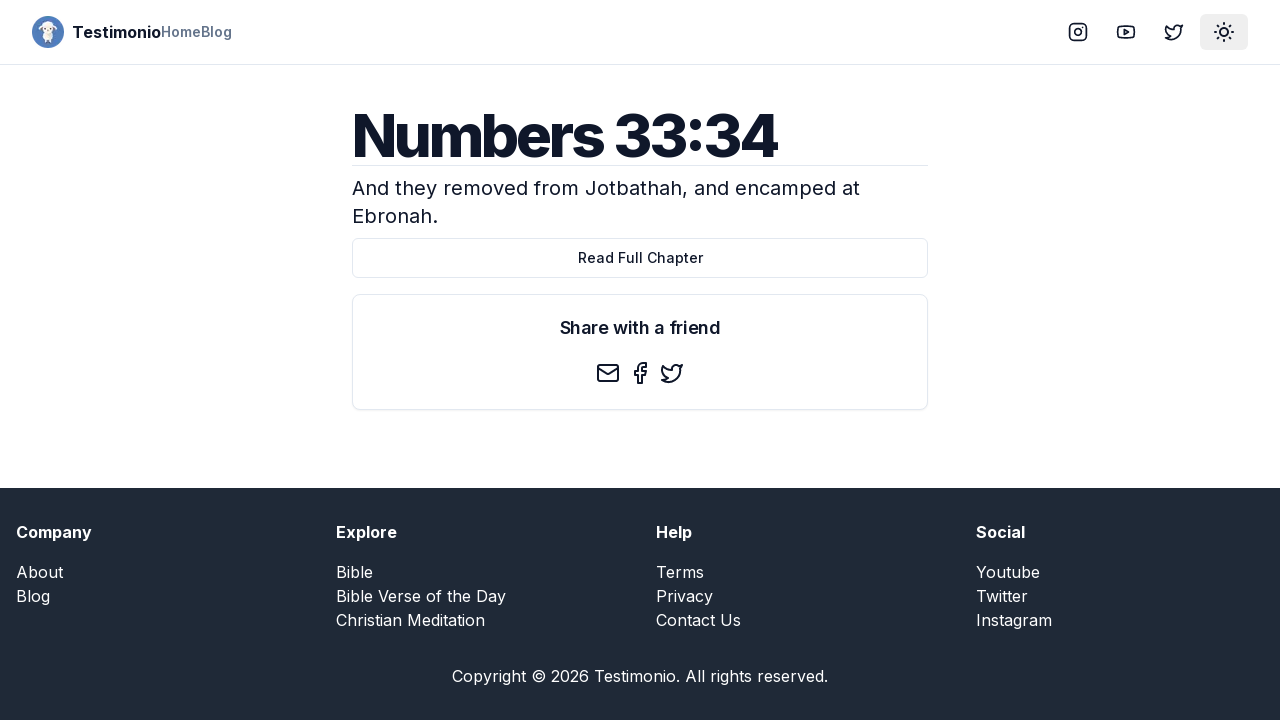

--- FILE ---
content_type: application/javascript; charset=utf-8
request_url: https://testimon.io/_next/static/chunks/app/bible-verse-of-the-day/page-2a4b8367beb7add8.js
body_size: 268
content:
(self.webpackChunk_N_E=self.webpackChunk_N_E||[]).push([[586],{4227:(e,s,r)=>{Promise.resolve().then(r.bind(r,9929)),Promise.resolve().then(r.t.bind(r,1356,23))},9929:(e,s,r)=>{"use strict";r.d(s,{Share:()=>u});var l=r(5155);r(2115);var i=r(3664),t=r(3155),n=r(7378),c=r(335);let u=e=>{let{url:s,title:r,description:u}=e;return(0,l.jsxs)("div",{className:"flex w-full items-center justify-center space-x-2",children:[(0,l.jsx)(c.Ot,{url:s,subject:r,body:u,children:(0,l.jsx)(i.A,{size:24})}),(0,l.jsx)(c.uI,{url:s,children:(0,l.jsx)(t.A,{size:24})}),(0,l.jsx)(c.r6,{url:s,title:r,children:(0,l.jsx)(n.A,{size:24})})]})}}},e=>{e.O(0,[356,137,441,255,358],()=>e(e.s=4227)),_N_E=e.O()}]);

--- FILE ---
content_type: application/javascript; charset=utf-8
request_url: https://testimon.io/_next/static/chunks/app/layout-f34b68a3177ca1bc.js
body_size: 3725
content:
(self.webpackChunk_N_E=self.webpackChunk_N_E||[]).push([[177],{1125:(e,t,r)=>{Promise.resolve().then(r.bind(r,1215)),Promise.resolve().then(r.bind(r,1901)),Promise.resolve().then(r.bind(r,8588)),Promise.resolve().then(r.bind(r,7687)),Promise.resolve().then(r.t.bind(r,2619,23)),Promise.resolve().then(r.t.bind(r,1356,23)),Promise.resolve().then(r.t.bind(r,3677,23)),Promise.resolve().then(r.t.bind(r,3991,23)),Promise.resolve().then(r.t.bind(r,3553,23))},1215:(e,t,r)=>{"use strict";r.d(t,{GA:()=>n});var s=r(5155),a=r(5131);let o={googleTrackingId:"UA-89083370-1"},n=()=>(0,s.jsx)(a.ah,{trackPageViews:!0,gaMeasurementId:o.googleTrackingId})},1901:(e,t,r)=>{"use strict";r.d(t,{ThemeProvider:()=>o});var s=r(5155);r(2115);var a=r(5379);function o(e){let{children:t,...r}=e;return(0,s.jsx)(a.N,{...r,children:t})}},3677:()=>{},5016:(e,t,r)=>{"use strict";r.d(t,{Qp:()=>i,cn:()=>n,iV:()=>d,rw:()=>l});var s=r(2821),a=r(1330),o=r(5889);function n(){for(var e=arguments.length,t=Array(e),r=0;r<e;r++)t[r]=arguments[r];return(0,o.QP)((0,s.$)(t))}function i(e){return e.endsWith("-min")?"/".concat(e,".png"):"/".concat(e,"-min.png")}function d(e){let t=new Date(e);return(0,a.GP)(t,"MMMM d, yyyy")}function l(e){return e.replace(/[ :]+/g,"-")}},6276:(e,t,r)=>{"use strict";r.d(t,{dj:()=>u});var s=r(2115);let a=0,o=new Map,n=e=>{if(o.has(e))return;let t=setTimeout(()=>{o.delete(e),l({type:"REMOVE_TOAST",toastId:e})},1e6);o.set(e,t)},i=[],d={toasts:[]};function l(e){d=((e,t)=>{switch(t.type){case"ADD_TOAST":return{...e,toasts:[t.toast,...e.toasts].slice(0,1)};case"UPDATE_TOAST":return{...e,toasts:e.toasts.map(e=>e.id===t.toast.id?{...e,...t.toast}:e)};case"DISMISS_TOAST":{let{toastId:r}=t;return r?n(r):e.toasts.forEach(e=>{n(e.id)}),{...e,toasts:e.toasts.map(e=>e.id===r||void 0===r?{...e,open:!1}:e)}}case"REMOVE_TOAST":if(void 0===t.toastId)return{...e,toasts:[]};return{...e,toasts:e.toasts.filter(e=>e.id!==t.toastId)}}})(d,e),i.forEach(e=>{e(d)})}function c(e){let{...t}=e,r=(a=(a+1)%Number.MAX_VALUE).toString(),s=()=>l({type:"DISMISS_TOAST",toastId:r});return l({type:"ADD_TOAST",toast:{...t,id:r,open:!0,onOpenChange:e=>{e||s()}}}),{id:r,dismiss:s,update:e=>l({type:"UPDATE_TOAST",toast:{...e,id:r}})}}function u(){let[e,t]=s.useState(d);return s.useEffect(()=>(i.push(t),()=>{let e=i.indexOf(t);e>-1&&i.splice(e,1)}),[e]),{...e,toast:c,dismiss:e=>l({type:"DISMISS_TOAST",toastId:e})}}},7003:(e,t,r)=>{"use strict";r.d(t,{$:()=>d});var s=r(5155),a=r(2115),o=r(3101),n=r(5016);let i=(0,o.F)("inline-flex items-center justify-center rounded-md text-sm font-medium transition-colors focus-visible:outline-none focus-visible:ring-2 focus-visible:ring-ring focus-visible:ring-offset-2 disabled:opacity-50 disabled:pointer-events-none ring-offset-background",{variants:{variant:{default:"bg-primary text-primary-foreground hover:bg-primary/90",destructive:"bg-destructive text-destructive-foreground hover:bg-destructive/90",outline:"border border-input hover:bg-accent hover:text-accent-foreground",secondary:"bg-secondary text-secondary-foreground hover:bg-secondary/80",ghost:"hover:bg-accent hover:text-accent-foreground",link:"underline-offset-4 hover:underline text-primary"},size:{default:"h-10 py-2 px-4",sm:"h-9 px-3 rounded-md",lg:"h-11 px-8 rounded-md"}},defaultVariants:{variant:"default",size:"default"}}),d=a.forwardRef((e,t)=>{let{className:r,variant:a,size:o,...d}=e;return(0,s.jsx)("button",{className:(0,n.cn)(i({variant:a,size:o,className:r})),ref:t,...d})});d.displayName="Button"},7687:(e,t,r)=>{"use strict";r.d(t,{Toaster:()=>h});var s=r(5155),a=r(2115),o=r(5624),n=r(3101),i=r(5229),d=r(5016);let l=o.Kq,c=a.forwardRef((e,t)=>{let{className:r,...a}=e;return(0,s.jsx)(o.LM,{ref:t,className:(0,d.cn)("fixed top-0 z-[100] flex max-h-screen w-full flex-col-reverse p-4 sm:bottom-0 sm:right-0 sm:top-auto sm:flex-col md:max-w-[420px]",r),...a})});c.displayName=o.LM.displayName;let u=(0,n.F)("data-[swipe=move]:transition-none group relative pointer-events-auto flex w-full items-center justify-between space-x-4 overflow-hidden rounded-md border p-6 pr-8 shadow-lg transition-all data-[swipe=move]:translate-x-[var(--radix-toast-swipe-move-x)] data-[swipe=cancel]:translate-x-0 data-[swipe=end]:translate-x-[var(--radix-toast-swipe-end-x)] data-[state=open]:animate-in data-[state=closed]:animate-out data-[swipe=end]:animate-out data-[state=closed]:fade-out-80 data-[state=open]:slide-in-from-top-full data-[state=open]:sm:slide-in-from-bottom-full data-[state=closed]:slide-out-to-right-full",{variants:{variant:{default:"bg-background border",destructive:"group destructive border-destructive bg-destructive text-destructive-foreground"}},defaultVariants:{variant:"default"}}),f=a.forwardRef((e,t)=>{let{className:r,variant:a,...n}=e;return(0,s.jsx)(o.bL,{ref:t,className:(0,d.cn)(u({variant:a}),r),...n})});f.displayName=o.bL.displayName,a.forwardRef((e,t)=>{let{className:r,...a}=e;return(0,s.jsx)(o.rc,{ref:t,className:(0,d.cn)("inline-flex h-8 shrink-0 items-center justify-center rounded-md border bg-transparent px-3 text-sm font-medium ring-offset-background transition-colors hover:bg-secondary focus:outline-none focus:ring-2 focus:ring-ring focus:ring-offset-2 disabled:pointer-events-none disabled:opacity-50 group-[.destructive]:border-destructive/30 group-[.destructive]:hover:border-destructive/30 group-[.destructive]:hover:bg-destructive group-[.destructive]:hover:text-destructive-foreground group-[.destructive]:focus:ring-destructive",r),...a})}).displayName=o.rc.displayName;let m=a.forwardRef((e,t)=>{let{className:r,...a}=e;return(0,s.jsx)(o.bm,{ref:t,className:(0,d.cn)("absolute right-2 top-2 rounded-md p-1 text-foreground/50 opacity-0 transition-opacity hover:text-foreground focus:opacity-100 focus:outline-none focus:ring-2 group-hover:opacity-100 group-[.destructive]:text-red-300 group-[.destructive]:hover:text-red-50 group-[.destructive]:focus:ring-red-400 group-[.destructive]:focus:ring-offset-red-600",r),"toast-close":"",...a,children:(0,s.jsx)(i.A,{className:"h-4 w-4"})})});m.displayName=o.bm.displayName;let p=a.forwardRef((e,t)=>{let{className:r,...a}=e;return(0,s.jsx)(o.hE,{ref:t,className:(0,d.cn)("text-sm font-semibold",r),...a})});p.displayName=o.hE.displayName;let g=a.forwardRef((e,t)=>{let{className:r,...a}=e;return(0,s.jsx)(o.VY,{ref:t,className:(0,d.cn)("text-sm opacity-90",r),...a})});g.displayName=o.VY.displayName;var v=r(6276);function h(){let{toasts:e}=(0,v.dj)();return(0,s.jsxs)(l,{children:[e.map(function(e){let{id:t,title:r,description:a,action:o,...n}=e;return(0,s.jsxs)(f,{...n,children:[(0,s.jsxs)("div",{className:"grid gap-1",children:[r&&(0,s.jsx)(p,{children:r}),a&&(0,s.jsx)(g,{children:a})]}),o,(0,s.jsx)(m,{})]},t)}),(0,s.jsx)(c,{})]})}},8588:(e,t,r)=>{"use strict";r.d(t,{ThemeToggle:()=>p});var s=r(5155);r(2115);var a=r(5379),o=r(7003),n=r(5239),i=r(2697),d=r(7494),l=r(7378),c=r(3155),u=r(7161),f=r(64);let m={sun:i.A,moon:d.A,twitter:l.A,facebook:c.A,instagram:u.A,youtube:f.A,logo:e=>(0,s.jsx)(n.default,{src:"/logo.png",alt:"Logo",width:"32",height:"32"}),gitHub:e=>(0,s.jsx)("svg",{viewBox:"0 0 438.549 438.549",...e,children:(0,s.jsx)("path",{fill:"currentColor",d:"M409.132 114.573c-19.608-33.596-46.205-60.194-79.798-79.8-33.598-19.607-70.277-29.408-110.063-29.408-39.781 0-76.472 9.804-110.063 29.408-33.596 19.605-60.192 46.204-79.8 79.8C9.803 148.168 0 184.854 0 224.63c0 47.78 13.94 90.745 41.827 128.906 27.884 38.164 63.906 64.572 108.063 79.227 5.14.954 8.945.283 11.419-1.996 2.475-2.282 3.711-5.14 3.711-8.562 0-.571-.049-5.708-.144-15.417a2549.81 2549.81 0 01-.144-25.406l-6.567 1.136c-4.187.767-9.469 1.092-15.846 1-6.374-.089-12.991-.757-19.842-1.999-6.854-1.231-13.229-4.086-19.13-8.559-5.898-4.473-10.085-10.328-12.56-17.556l-2.855-6.57c-1.903-4.374-4.899-9.233-8.992-14.559-4.093-5.331-8.232-8.945-12.419-10.848l-1.999-1.431c-1.332-.951-2.568-2.098-3.711-3.429-1.142-1.331-1.997-2.663-2.568-3.997-.572-1.335-.098-2.43 1.427-3.289 1.525-.859 4.281-1.276 8.28-1.276l5.708.853c3.807.763 8.516 3.042 14.133 6.851 5.614 3.806 10.229 8.754 13.846 14.842 4.38 7.806 9.657 13.754 15.846 17.847 6.184 4.093 12.419 6.136 18.699 6.136 6.28 0 11.704-.476 16.274-1.423 4.565-.952 8.848-2.383 12.847-4.285 1.713-12.758 6.377-22.559 13.988-29.41-10.848-1.14-20.601-2.857-29.264-5.14-8.658-2.286-17.605-5.996-26.835-11.14-9.235-5.137-16.896-11.516-22.985-19.126-6.09-7.614-11.088-17.61-14.987-29.979-3.901-12.374-5.852-26.648-5.852-42.826 0-23.035 7.52-42.637 22.557-58.817-7.044-17.318-6.379-36.732 1.997-58.24 5.52-1.715 13.706-.428 24.554 3.853 10.85 4.283 18.794 7.952 23.84 10.994 5.046 3.041 9.089 5.618 12.135 7.708 17.705-4.947 35.976-7.421 54.818-7.421s37.117 2.474 54.823 7.421l10.849-6.849c7.419-4.57 16.18-8.758 26.262-12.565 10.088-3.805 17.802-4.853 23.134-3.138 8.562 21.509 9.325 40.922 2.279 58.24 15.036 16.18 22.559 35.787 22.559 58.817 0 16.178-1.958 30.497-5.853 42.966-3.9 12.471-8.941 22.457-15.125 29.979-6.191 7.521-13.901 13.85-23.131 18.986-9.232 5.14-18.182 8.85-26.84 11.136-8.662 2.286-18.415 4.004-29.263 5.146 9.894 8.562 14.842 22.077 14.842 40.539v60.237c0 3.422 1.19 6.279 3.572 8.562 2.379 2.279 6.136 2.95 11.276 1.995 44.163-14.653 80.185-41.062 108.068-79.226 27.88-38.161 41.825-81.126 41.825-128.906-.01-39.771-9.818-76.454-29.414-110.049z"})})};function p(){let{setTheme:e,theme:t}=(0,a.D)();return(0,s.jsxs)(o.$,{variant:"ghost",size:"sm",onClick:()=>e("light"===t?"dark":"light"),children:[(0,s.jsx)(m.sun,{className:"rotate-0 scale-100 transition-all dark:-rotate-90 dark:scale-0"}),(0,s.jsx)(m.moon,{className:"absolute rotate-90 scale-0 transition-all dark:rotate-0 dark:scale-100"}),(0,s.jsx)("span",{className:"sr-only",children:"Toggle theme"})]})}}},e=>{e.O(0,[352,356,619,290,327,441,255,358],()=>e(e.s=1125)),_N_E=e.O()}]);

--- FILE ---
content_type: text/x-component
request_url: https://testimon.io/bible/books/numbers-33?_rsc=197x6
body_size: -163
content:
0:{"b":"ayBVxTH8PaXclUDhsSVC4","f":[["children","bible","children","books",["books",{"children":[["slug","numbers-33","d"],{"children":["__PAGE__",{}]}]}],null,[null,null],true]],"S":false}


--- FILE ---
content_type: text/x-component
request_url: https://testimon.io/bible-verse-of-the-day?_rsc=197x6
body_size: 4657
content:
1:"$Sreact.fragment"
2:I[1901,["356","static/chunks/356-15d308d6d77f4731.js","619","static/chunks/619-9168df9c2a29b74b.js","290","static/chunks/290-066cfddbeb66603d.js","327","static/chunks/327-4eaa39db1bc57d38.js","177","static/chunks/app/layout-f34b68a3177ca1bc.js"],"ThemeProvider"]
3:I[2619,["356","static/chunks/356-15d308d6d77f4731.js","619","static/chunks/619-9168df9c2a29b74b.js","290","static/chunks/290-066cfddbeb66603d.js","327","static/chunks/327-4eaa39db1bc57d38.js","177","static/chunks/app/layout-f34b68a3177ca1bc.js"],""]
4:I[1356,["356","static/chunks/356-15d308d6d77f4731.js","137","static/chunks/137-df78b0234ca7c7d5.js","586","static/chunks/app/bible-verse-of-the-day/page-2a4b8367beb7add8.js"],"Image"]
10:I[7150,[],""]
:HL["/_next/static/media/bb3ef058b751a6ad-s.p.woff2","font",{"crossOrigin":"","type":"font/woff2"}]
:HL["/_next/static/media/e4af272ccee01ff0-s.p.woff2","font",{"crossOrigin":"","type":"font/woff2"}]
:HL["/_next/static/css/51af92620e4e7c5c.css","style"]
0:{"P":null,"b":"ayBVxTH8PaXclUDhsSVC4","p":"","c":["","bible-verse-of-the-day"],"i":false,"f":[[["",{"children":["bible-verse-of-the-day",{"children":["__PAGE__",{}]}]},"$undefined","$undefined",true],["",["$","$1","c",{"children":[[["$","link","0",{"rel":"stylesheet","href":"/_next/static/css/51af92620e4e7c5c.css","precedence":"next","crossOrigin":"$undefined","nonce":"$undefined"}]],["$","html",null,{"lang":"en","suppressHydrationWarning":true,"children":[["$","head",null,{}],["$","body",null,{"className":"min-h-screen bg-background font-sans antialiased __variable_f367f3","children":[["$","$L2",null,{"attribute":"class","defaultTheme":"system","enableSystem":true,"children":[["$","div",null,{"className":"relative flex min-h-screen flex-col","children":[["$","header",null,{"className":"sticky top-0 z-40 w-full border-b bg-background","children":["$","div",null,{"className":"container flex h-16 items-center space-x-4 sm:justify-between sm:space-x-0","children":[["$","div",null,{"className":"flex gap-6 md:gap-10","children":[["$","$L3",null,{"href":"/","className":"items-center space-x-2 md:flex","children":[["$","$L4",null,{"src":"/logo.png","alt":"Logo","width":"32","height":"32"}],["$","span",null,{"className":"hidden font-bold md:inline-block","children":"Testimonio"}]]}],["$","nav",null,{"className":"hidden gap-6 md:flex","children":[["$","$L3","0",{"href":"/","className":"flex items-center text-lg font-semibold text-muted-foreground sm:text-sm","children":"Home"}],["$","$L3","1",{"href":"/blog","className":"flex items-center text-lg font-semibold text-muted-foreground sm:text-sm","children":"Blog"}]]}]]}],["$","div",null,{"className":"flex flex-1 items-center justify-end space-x-4","children":["$","nav",null,{"className":"flex items-center space-x-1","children":[["$","$L3",null,{"href":"https://instagram.com/GoTestimonio","target":"_blank","rel":"noreferrer","children":["$","div",null,{"className":"inline-flex items-center justify-center rounded-md text-sm font-medium transition-colors focus-visible:outline-none focus-visible:ring-2 focus-visible:ring-ring focus-visible:ring-offset-2 disabled:opacity-50 disabled:pointer-events-none ring-offset-background hover:bg-accent hover:text-accent-foreground h-9 px-3 rounded-md","children":[["$","svg",null,{"ref":"$undefined","xmlns":"http://www.w3.org/2000/svg","width":24,"height":24,"viewBox":"0 0 24 24","fill":"none","stroke":"currentColor","strokeWidth":2,"strokeLinecap":"round","strokeLinejoin":"round","className":"lucide lucide-instagram h-5 w-5","children":[["$","rect","2e1cvw",{"width":"20","height":"20","x":"2","y":"2","rx":"5","ry":"5"}],["$","path","9exkf1",{"d":"M16 11.37A4 4 0 1 1 12.63 8 4 4 0 0 1 16 11.37z"}],["$","line","r4j83e",{"x1":"17.5","x2":"17.51","y1":"6.5","y2":"6.5"}],"$undefined"]}],["$","span",null,{"className":"sr-only","children":"Instagram"}]]}]}],["$","$L3",null,{"href":"https://www.youtube.com/@GoTestimonio","target":"_blank","rel":"noreferrer","children":["$","div",null,{"className":"inline-flex items-center justify-center rounded-md text-sm font-medium transition-colors focus-visible:outline-none focus-visible:ring-2 focus-visible:ring-ring focus-visible:ring-offset-2 disabled:opacity-50 disabled:pointer-events-none ring-offset-background hover:bg-accent hover:text-accent-foreground h-9 px-3 rounded-md","children":[["$","svg",null,{"ref":"$undefined","xmlns":"http://www.w3.org/2000/svg","width":24,"height":24,"viewBox":"0 0 24 24","fill":"none","stroke":"currentColor","strokeWidth":2,"strokeLinecap":"round","strokeLinejoin":"round","className":"lucide lucide-youtube h-5 w-5","children":[["$","path","1q2vi4",{"d":"M2.5 17a24.12 24.12 0 0 1 0-10 2 2 0 0 1 1.4-1.4 49.56 49.56 0 0 1 16.2 0A2 2 0 0 1 21.5 7a24.12 24.12 0 0 1 0 10 2 2 0 0 1-1.4 1.4 49.55 49.55 0 0 1-16.2 0A2 2 0 0 1 2.5 17"}],["$","path","1jp15x",{"d":"m10 15 5-3-5-3z"}],"$undefined"]}],["$","span",null,{"className":"sr-only","children":"YouTube"}]]}]}],["$","$L3",null,{"href":"https://twitter.com/GoTestimonio","target":"_blank","rel":"noreferrer","children":["$","div",null,{"className":"inline-flex items-center justify-center rounded-md text-sm font-medium transition-colors focus-visible:outline-none focus-visible:ring-2 focus-visible:ring-ring focus-visible:ring-offset-2 disabled:opacity-50 disabled:pointer-events-none ring-offset-background hover:bg-accent hover:text-accent-foreground h-9 px-3 rounded-md","children":["$L5","$L6"]}]}],"$L7"]}]}]]}]}],"$L8","$L9","$La"]}],"$Lb"]}],"$Lc"]}]]}]]}],{"children":["bible-verse-of-the-day","$Ld",{"children":["__PAGE__","$Le",{},null,false]},null,false]},null,false],"$Lf",false]],"m":"$undefined","G":["$10",[]],"s":false,"S":true}
11:I[8588,["356","static/chunks/356-15d308d6d77f4731.js","619","static/chunks/619-9168df9c2a29b74b.js","290","static/chunks/290-066cfddbeb66603d.js","327","static/chunks/327-4eaa39db1bc57d38.js","177","static/chunks/app/layout-f34b68a3177ca1bc.js"],"ThemeToggle"]
12:I[9766,[],""]
13:I[8924,[],""]
14:I[7687,["356","static/chunks/356-15d308d6d77f4731.js","619","static/chunks/619-9168df9c2a29b74b.js","290","static/chunks/290-066cfddbeb66603d.js","327","static/chunks/327-4eaa39db1bc57d38.js","177","static/chunks/app/layout-f34b68a3177ca1bc.js"],"Toaster"]
15:I[1215,["356","static/chunks/356-15d308d6d77f4731.js","619","static/chunks/619-9168df9c2a29b74b.js","290","static/chunks/290-066cfddbeb66603d.js","327","static/chunks/327-4eaa39db1bc57d38.js","177","static/chunks/app/layout-f34b68a3177ca1bc.js"],"GA"]
16:I[9929,["356","static/chunks/356-15d308d6d77f4731.js","137","static/chunks/137-df78b0234ca7c7d5.js","586","static/chunks/app/bible-verse-of-the-day/page-2a4b8367beb7add8.js"],"Share"]
17:I[4431,[],"OutletBoundary"]
19:I[5278,[],"AsyncMetadataOutlet"]
1b:I[4431,[],"ViewportBoundary"]
1d:I[4431,[],"MetadataBoundary"]
1e:"$Sreact.suspense"
5:["$","svg",null,{"ref":"$undefined","xmlns":"http://www.w3.org/2000/svg","width":24,"height":24,"viewBox":"0 0 24 24","fill":"none","stroke":"currentColor","strokeWidth":2,"strokeLinecap":"round","strokeLinejoin":"round","className":"lucide lucide-twitter h-5 w-5","children":[["$","path","pff0z6",{"d":"M22 4s-.7 2.1-2 3.4c1.6 10-9.4 17.3-18 11.6 2.2.1 4.4-.6 6-2C3 15.5.5 9.6 3 5c2.2 2.6 5.6 4.1 9 4-.9-4.2 4-6.6 7-3.8 1.1 0 3-1.2 3-1.2z"}],"$undefined"]}]
6:["$","span",null,{"className":"sr-only","children":"Twitter"}]
7:["$","$L11",null,{}]
8:["$","div",null,{"className":"flex-1","children":["$","$L12",null,{"parallelRouterKey":"children","error":"$undefined","errorStyles":"$undefined","errorScripts":"$undefined","template":["$","$L13",null,{}],"templateStyles":"$undefined","templateScripts":"$undefined","notFound":[[["$","title",null,{"children":"404: This page could not be found."}],["$","div",null,{"style":{"fontFamily":"system-ui,\"Segoe UI\",Roboto,Helvetica,Arial,sans-serif,\"Apple Color Emoji\",\"Segoe UI Emoji\"","height":"100vh","textAlign":"center","display":"flex","flexDirection":"column","alignItems":"center","justifyContent":"center"},"children":["$","div",null,{"children":[["$","style",null,{"dangerouslySetInnerHTML":{"__html":"body{color:#000;background:#fff;margin:0}.next-error-h1{border-right:1px solid rgba(0,0,0,.3)}@media (prefers-color-scheme:dark){body{color:#fff;background:#000}.next-error-h1{border-right:1px solid rgba(255,255,255,.3)}}"}}],["$","h1",null,{"className":"next-error-h1","style":{"display":"inline-block","margin":"0 20px 0 0","padding":"0 23px 0 0","fontSize":24,"fontWeight":500,"verticalAlign":"top","lineHeight":"49px"},"children":404}],["$","div",null,{"style":{"display":"inline-block"},"children":["$","h2",null,{"style":{"fontSize":14,"fontWeight":400,"lineHeight":"49px","margin":0},"children":"This page could not be found."}]}]]}]}]],[]],"forbidden":"$undefined","unauthorized":"$undefined"}]}]
9:["$","footer",null,{"className":"bg-gray-800 py-8 text-white","children":["$","div",null,{"className":"container mx-auto px-4","children":[["$","div",null,{"className":"grid grid-cols-2 gap-8 md:grid-cols-4","children":[["$","div",null,{"children":[["$","h5",null,{"className":"mb-4 font-bold","children":"Company"}],["$","ul",null,{"children":[["$","li",null,{"children":["$","$L3",null,{"href":"/about","className":"hover:underline","children":"About"}]}],["$","li",null,{"children":["$","$L3",null,{"href":"/blog","className":"hover:underline","children":"Blog"}]}]]}]]}],["$","div",null,{"children":[["$","h5",null,{"className":"mb-4 font-bold","children":"Explore"}],["$","ul",null,{"children":[["$","li",null,{"children":["$","$L3",null,{"href":"/bible","className":"hover:underline","children":"Bible"}]}],["$","li",null,{"children":["$","$L3",null,{"href":"/bible-verse-of-the-day","className":"hover:underline","children":"Bible Verse of the Day"}]}],["$","li",null,{"children":["$","$L3",null,{"href":"/what-is-christian-meditation","className":"hover:underline","children":"Christian Meditation"}]}]]}]]}],["$","div",null,{"children":[["$","h5",null,{"className":"mb-4 font-bold","children":"Help"}],["$","ul",null,{"children":[["$","li",null,{"children":["$","$L3",null,{"href":"/terms","className":"hover:underline","children":"Terms"}]}],["$","li",null,{"children":["$","$L3",null,{"href":"/privacy","className":"hover:underline","children":"Privacy"}]}],["$","li",null,{"children":["$","$L3",null,{"href":"/contact","className":"hover:underline","children":"Contact Us"}]}]]}]]}],["$","div",null,{"children":[["$","h5",null,{"className":"mb-4 font-bold","children":"Social"}],["$","ul",null,{"children":[["$","li",null,{"children":["$","a",null,{"rel":"noreferrer","target":"_blank","href":"https://www.youtube.com/@GoTestimonio","className":"hover:underline","children":"Youtube"}]}],["$","li",null,{"children":["$","a",null,{"rel":"noreferrer","target":"_blank","href":"/contact","className":"hover:underline","children":"Twitter"}]}],["$","li",null,{"children":["$","a",null,{"rel":"noreferrer","target":"_blank","href":"/contact","className":"hover:underline","children":"Instagram"}]}]]}]]}]]}],["$","div",null,{"className":"mt-8 text-center","children":["$","p",null,{"children":["Copyright Â© ",2025," ","Testimonio",". All rights reserved."]}]}]]}]}]
a:["$","$L14",null,{}]
b:null
c:["$","$L15",null,{}]
d:["$","$1","c",{"children":[null,["$","$L12",null,{"parallelRouterKey":"children","error":"$undefined","errorStyles":"$undefined","errorScripts":"$undefined","template":["$","$L13",null,{}],"templateStyles":"$undefined","templateScripts":"$undefined","notFound":"$undefined","forbidden":"$undefined","unauthorized":"$undefined"}]]}]
e:["$","$1","c",{"children":[["$","main",null,{"children":["$","div",null,{"className":"container flex items-center justify-center gap-6 pt-6 md:py-10","children":["$","div",null,{"className":"flex max-w-xl flex-col gap-2","children":[["$","h1",null,{"className":"text-3xl font-extrabold leading-tight tracking-tighter sm:text-3xl md:text-5xl lg:text-6xl","children":"Bible Verse of the Day"}],["$","div",null,{"ref":"$undefined","className":"rounded-lg border bg-card text-card-foreground shadow-sm my-4 overflow-hidden","children":[["$","div",null,{"ref":"$undefined","className":"flex flex-col space-y-1.5 p-6","children":["$","h3",null,{"ref":"$undefined","className":"text-3xl font-extrabold leading-tight tracking-tighter","children":"Psalms 1:1 NIV"}]}],["$","div",null,{"ref":"$undefined","className":"p-6 pt-0","children":["$","blockquote",null,{"className":"mt-2 border-l-2 pl-6 italic","children":"For by the grace given me I say to every one of you: Do not think of yourself more highly than you ought, but rather think of yourself with sober judgment, in accordance with the faith God has distributed to each of you."}]}],["$","div",null,{"ref":"$undefined","className":"flex items-center p-6 pt-0","children":["$","$L16",null,{"url":"https://testimon.io/bible-verse-of-the-day","title":"Psalms 1:1 NIV","description":"For by the grace given me I say to every one of you: Do not think of yourself more highly than you ought, but rather think of yourself with sober judgment, in accordance with the faith God has distributed to each of you."}]}],["$","$L4",null,{"src":"/lambie-with-bible.png","alt":"Lambie with a Bible","width":700,"height":527}]]}],["$","h2",null,{"className":"text-xl font-extrabold leading-tight tracking-tighter","children":"Our philosophy on Bible reading:"}],["$","p",null,{"className":"my-4 text-lg sm:text-xl","children":"At Testimonio, we firmly believe in the transformative power of God's Word. Our \"Bible Verse of the Day\" feature was created with this belief in mind, to offer a daily touchstone that connects you with scripture and deepens your relationship with God."}],["$","blockquote",null,{"className":"my-4 border-l-2 pl-6 italic","children":"The Bible is the greatest of all books; to study it is the noblest of all pursuits; to understand it, the highest of all goals. â€• Charles C. Ryrie"}],["$","p",null,{"className":"my-4 text-lg sm:text-xl","children":"Why read the Bible every day? Just as our bodies need sustenance, our spirits also need nourishment. The Bible is the word of God, filled with wisdom, guidance, and promises that can profoundly impact our lives. It's a source of comfort during challenging times, a beacon of light when we are lost, and a compass that keeps us aligned with God's will."}],["$","p",null,{"className":"my-4 text-lg sm:text-xl","children":"Reading the Bible daily allows God's truths to permeate our thoughts, transform our hearts, and guide our actions. Each verse is an opportunity to learn more about God's character, His love for us, and His plan for our lives. It's a chance to reflect, to grow, and to be inspired."}],["$","p",null,{"className":"my-4 text-lg sm:text-xl","children":"The \"Bible Verse of the Day\" is more than just a routine. It's a journey towards understanding and wisdom. It's a commitment to spiritual growth. It's a daily reminder of God's presence in our lives. And it's our hope that through this practice, you'll experience the life-changing power of God's Word in a new and profound way."}],["$","p",null,{"className":"my-4 text-lg sm:text-xl","children":"So, join us in this journey, one verse at a time. May the Word of God enrich your day, inspire your actions, and draw you closer to Him."}]]}]}]}],null,["$","$L17",null,{"children":["$L18",["$","$L19",null,{"promise":"$@1a"}]]}]]}]
f:["$","$1","h",{"children":[null,[["$","$L1b",null,{"children":"$L1c"}],["$","meta",null,{"name":"next-size-adjust","content":""}]],["$","$L1d",null,{"children":["$","div",null,{"hidden":true,"children":["$","$1e",null,{"fallback":null,"children":"$L1f"}]}]}]]}]
1c:[["$","meta","0",{"charSet":"utf-8"}],["$","meta","1",{"name":"viewport","content":"width=device-width, initial-scale=1"}],["$","meta","2",{"name":"theme-color","media":"(prefers-color-scheme: light)","content":"white"}],["$","meta","3",{"name":"theme-color","media":"(prefers-color-scheme: dark)","content":"black"}]]
18:null
20:I[622,[],"IconMark"]
1a:{"metadata":[["$","title","0",{"children":"Bible Verse of the Day - Testimonio"}],["$","meta","1",{"name":"description","content":"At Testimonio, we firmly believe in the transformative power of God's Word. Our Bible Verse of the Day feature was created with this belief in mind, to offer a daily touchstone that connects you with scripture and deepens your relationship with God."}],["$","meta","2",{"name":"author","content":"Testimonio"}],["$","meta","3",{"name":"keywords","content":"Christian meditation, faith, mindfulness, bible, peace, community, believers"}],["$","meta","4",{"name":"creator","content":"Testimonio LLC"}],["$","meta","5",{"name":"publisher","content":"Testimonio LLC"}],["$","meta","6",{"name":"robots","content":"index, follow, nocache"}],["$","meta","7",{"name":"googlebot","content":"index, follow"}],["$","meta","8",{"property":"og:title","content":"Testimonio | Christian Meditation"}],["$","meta","9",{"property":"og:description","content":"Join Testimonio, our community of believers finding calm, focus, and deeper connection with God through Christian meditation. Embark on a transformative journey of faith and mindfulness."}],["$","meta","10",{"property":"og:url","content":"https://testimonio.now"}],["$","meta","11",{"property":"og:site_name","content":"Testimonio"}],["$","meta","12",{"property":"og:locale","content":"en-US"}],["$","meta","13",{"property":"og:type","content":"website"}],["$","meta","14",{"name":"twitter:card","content":"summary"}],["$","meta","15",{"name":"twitter:site:id","content":"712684872569978880"}],["$","meta","16",{"name":"twitter:creator","content":"Testimonio LLC"}],["$","meta","17",{"name":"twitter:creator:id","content":"712684872569978880"}],["$","meta","18",{"name":"twitter:title","content":"Testimonio | Christian Meditation"}],["$","meta","19",{"name":"twitter:description","content":"Join Testimonio, our community of believers finding calm, focus, and deeper connection with God through Christian meditation. Embark on a transformative journey of faith and mindfulness."}],["$","meta","20",{"name":"twitter:image","content":"https://testimon.io/lambie-forest.png"}],["$","meta","21",{"name":"twitter:image:alt","content":"Testimonio"}],["$","link","22",{"rel":"shortcut icon","href":"/favicon-16x16.png"}],["$","link","23",{"rel":"icon","href":"/favicon.ico"}],["$","link","24",{"rel":"apple-touch-icon","href":"/apple-touch-icon.png"}],["$","$L20","25",{}]],"error":null,"digest":"$undefined"}
1f:"$1a:metadata"
